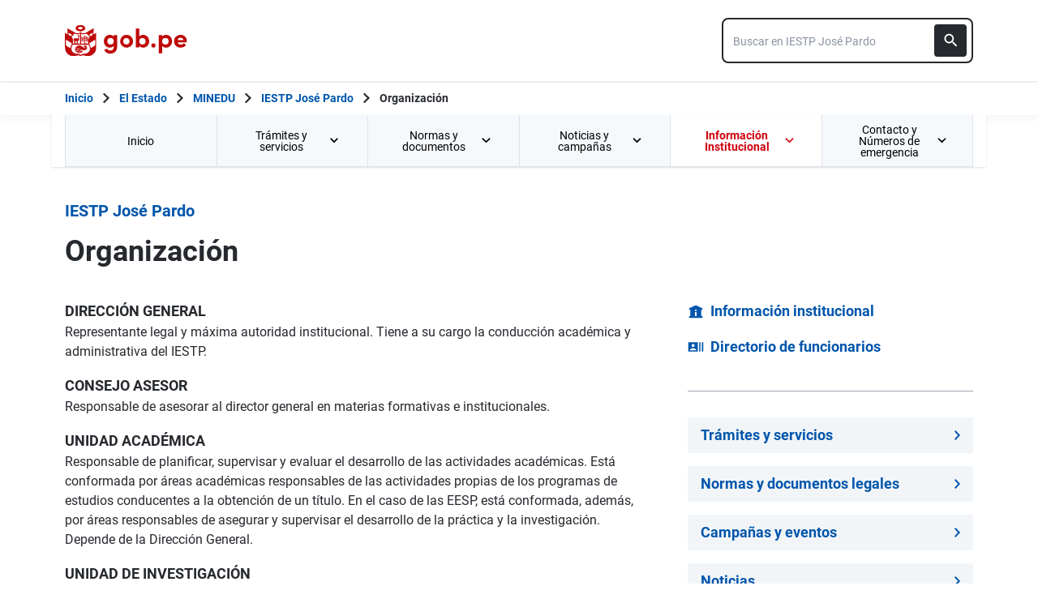

--- FILE ---
content_type: text/css
request_url: https://www.gob.pe/assets/application_print-8986f2e8.css
body_size: 78
content:
/*! purgecss start ignore */.print,footer,header{display:none}body{font-family:Arial,Helvetica,sans-serif;-webkit-print-color-adjust:exact}.print--hidden{display:none!important}a:after{content:" (" attr(href) ")"}.flash{display:none}/*! purgecss end ignore */